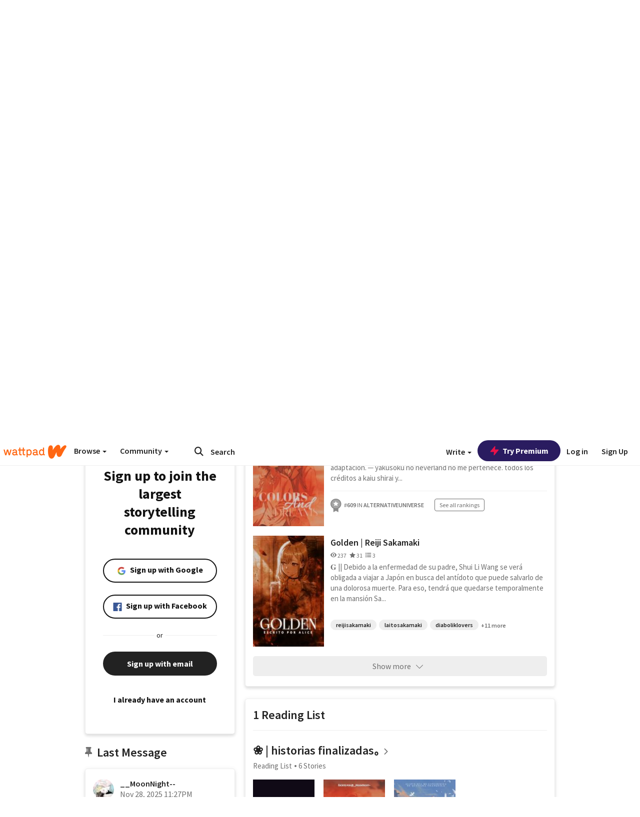

--- FILE ---
content_type: application/javascript;charset=utf-8
request_url: https://ase.clmbtech.com/message?cid=65973%3A3140&val_102=embed.wattpad.com&val_120=0&val_101=65973%3A3140&val_101=ctrt%3Aembed.wattpad.com&val_122=
body_size: 216
content:
$cr.cbkf("[{\"uuid\" : \"844eef97-680a-4f86-9016-381094c7c60a-61cg\", \"optout\" : \"null\", \"_col_sync\" : \"false\", \"error\" : \"invalid request!!!\", \"cl\" : \"null\", \"dmp_emhash\" : \"null\", \"dmp_phhash\" : \"null\" }]")

--- FILE ---
content_type: application/javascript
request_url: https://sync.springserve.com/usersync/jsonp?callback=callback
body_size: 197
content:
callback({'user_id': 'c5825353-16ae-43f5-b174-4fbc0e0183f7'})